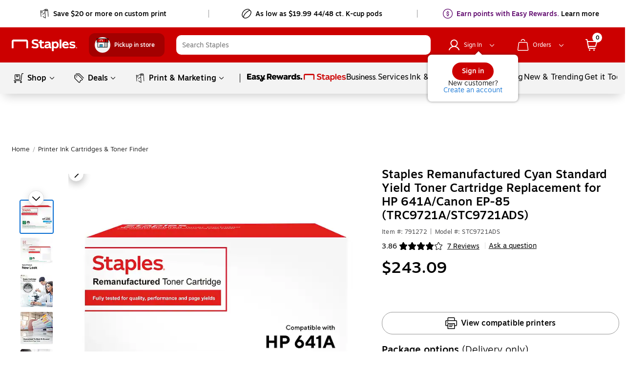

--- FILE ---
content_type: text/html; charset=utf-8
request_url: https://ws.cs.1worldsync.com/d5eea376/page/9b7e706240?mf=Staples&pn=STC9721ADS&cpn=791272&lang=en&market=US
body_size: 5308
content:
<!DOCTYPE html>
<html>
<head>
<meta http-equiv='Content-Type' content='text/html; charset=UTF-8'/>
<meta name='viewport' content='width=device-width, initial-scale=1.0, maximum-scale=1.0'>
<!-- ### PAGE HEAD BEGIN ### -->
<script type='text/javascript'>window["ccs_cc_initParams"] = ["d5eea376", "ws.cs.1worldsync.com"];
</script>
<!-- ### PAGE HEAD END ### -->
</head>
<body>
<!-- ### PAGE CONTENT BEGIN ### -->
<script type='text/javascript'>var link = document.createElement( "link" );
link.href = "https://cdn.cs.1worldsync.com/syndication/inlinecontent/fonts/motivasans/stylesheet.css";
link.type = "text/css";
link.rel = "stylesheet";

document.getElementsByTagName("head")[0].appendChild(link);

window.ccsIframeId = "ccsStaplesIframeId";

"use strict";

(function() {
    var ccs_icAutoheightSender = {};

    var utils = {
        getHeight: function() {
            var body = document.body;
            var html = document.documentElement;
            return Math.max(body.offsetHeight, html.offsetHeight);
        }
    };

    var createMessage = function() {
        return {
            height: utils.getHeight(),
            iframeId: window.ccsIframeId
        };
    };

    var sendMessage = function(message) {
        var messageString = JSON.stringify(message);
        window.parent.postMessage(messageString, "*");
    };

    ccs_icAutoheightSender.sendHeightUpdateRequest = function(event) {
        var messageParams = createMessage();
        if (event && event.detail) {
            messageParams.height = event.detail.height;
        }
        var message = {
            messageType: "heightUpdateRequest",
            params: messageParams
        };
        sendMessage(message);
    };

    window.ccs_icAutoheightSender = ccs_icAutoheightSender;
})();
</script>
<link href='https://cdn.cs.1worldsync.com/redirect/gp-subscriber-files/d5eea376/9b7e706240/Style.Minified/20241213111716.css' rel='stylesheet' type='text/css'/>
<script type='text/javascript' src='https://cdn.cs.1worldsync.com/static/pe/25_11_10_3/25_11_10_3/jsc/cl1ws.js'></script>
<script type='text/javascript'>

ccs_cc_loge_1e4ee8('92707226');
function ccs_cc_gete_params_1e4ee8(id){switch(id){
case '92707226': return { et: 'ProductHookLoad', serverParams: {"ServerTime":"24","ResultCode":"12"} };break;
}}
function ccs_cc_loge_1e4ee8(id, clientParams){
var eventInfo = ccs_cc_gete_params_1e4ee8(id); if(!eventInfo) return;
ccs_cc_log.logEvent (eventInfo.et, 'SKey=d5eea376&LCID=1033&Market=US&Locale=EN-USA&ZoneId=9b7e706240&ZoneVer=118&MfgPn=SEB4600CR&MasterId=105dc2f5c5726061&CatalogId=a4873db7-84fa-4a66-84ce-aaa36749e781&SMfgName=Staples&SMfgPn=STC9721ADS&SUpcEan=00718103110761&ProductId=791272&MfgId=51757', eventInfo.serverParams, clientParams); }


if (typeof ccs_cc_ready != "undefined" && ccs_cc_ready != null) ccs_cc_ready();
</script>
<script type='text/javascript'>(function() {
    var resizeEventName = "ccsResize";

    document.addEventListener(resizeEventName, function(event) {
        setTimeout(function() {
            ccs_icAutoheightSender.sendHeightUpdateRequest(event);
        }, 200);
    });

    ccs_icAutoheightSender.sendHeightUpdateRequest();

    var inlineClassName = "ccs-cc-inline";
    var inlineElement = document.getElementsByClassName(inlineClassName)[0];

    if (!inlineElement || window.getComputedStyle(inlineElement).display === "none") {
        var observerConfig = {
            attributes: true,
            childList: true,
            subtree: true
        };

        var checkHeightChange = function() {
            var threshold = 20;
            var bodyHeight = document.body.offsetHeight;
            var outerHeight = window.outerHeight;
            if (Math.abs(bodyHeight - outerHeight) > threshold) {
                var resizeEvent = document.createEvent("CustomEvent");
                resizeEvent.initEvent(resizeEventName, true, true);
                document.dispatchEvent(resizeEvent);
            }
        };

        var observer = new MutationObserver(checkHeightChange);
        observer.observe(document.body, observerConfig);
    }
})();




(function($){
    if (!$) return;
    let logo_div = $('.ccs-logo-ls');
    if (!logo_div.length) return;
    let inline_div = $('.ccs-cc-inline');
    if (!inline_div.length) logo_div.hide();
}(window.ccsJq));


var style = document.createElement( "style" );
style.innerText = " a:not(.ccs-cc-inline-acc-header) {color:#c00 !important}";
document.getElementsByTagName("head")[0].appendChild(style);

/* CCSDT - 10919 */

(function($){
    if(!$) return;
  $(':header').each(function () {
     var htmlnew = $(this).prop('outerHTML').replace(/h[1-5]/g,function(val) {return 'h' + (+val[1] + 1)});
     $(this).replaceWith(htmlnew);
});
})(window.ccsJq);



/* remove HP duplicate videos */

(function($){
    if(!$) return;
    let hp_inline = $('.ccs-cc-inline-hp');
    if (!hp_inline.length) return;
    let all_videos = hp_inline.find('[data-video-url]');
    all_videos.each(function() {
        let video_url = $(this).attr('data-video-url');
        let section = $('.ccs-cc-inline-section').has(`[data-video-url="${video_url}"]`);
        if (section.length == 2) section[1].remove();
    });
}(window.ccsJq));




</script>
<!-- ### PAGE CONTENT END ### -->
</body>
</html>


--- FILE ---
content_type: text/css; charset=UTF-8
request_url: https://www.staples.com/_next/static/css/363.84745f23257511c7ae61.css
body_size: -25
content:
.new-look-notification__new_look_notification .new-look-notification__notification_message{color:#000;font-size:16px;letter-spacing:0;line-height:24px}.new-look-notification__new_look_notification{margin-top:32px;margin-bottom:32px}@media (min-width:360px)and (max-width:600px){.new-look-notification__new_look_notification{margin-top:6px;margin-bottom:6px}}.new-look-notification__new_look_notification .new-look-notification__bold_text{font-family:Motiva-Bold,Helvetica,Arial,sans-serif}

--- FILE ---
content_type: text/css
request_url: https://cdn.cs.1worldsync.com/redirect/gp-subscriber-files/d5eea376/9b7e706240/Style.Minified/20241213111716.css
body_size: 207
content:
.ccs-cc-inline .ccs-cc-inline-header-hero img { min-width: 285px !important; } .ccs-cc-inline .ccs-cc-inline-section h3 { font-weight: bold !important; text-transform: none !important; } .ccs-cc-inline .ccs-cc-inline-section ul { list-style: disc !important; margin-left: 20px !important; } .ccs-cc-inline .ccs-cc-inline-section ol { list-style-type: decimal !important; margin-left: 20px !important; } .ccs-cc-inline .ccs-carousel-item { list-style: none !important; } .ccs-cc-inline.ccs-cc-inline-hp ul[data-inline-hp-inbox] { list-style: none !important; } .ccs-cc-inline.ccs-cc-inline-hp ul[data-inline-hp-inbox] li { padding-bottom: 10px !important; } .ccs-cc-inline-ratings-and-reviews, .ccs-cc-inline-bazaarvoice { display: none !important; } .ccs-cc-inline-instantink { display: none !important; } .ccs-cc-inline .ccs-cc-inline-intro { font-size: 22px !important; } .ccs-cc-inline .ccs-cc-inline-windows { display: none !important; } .ccs-logo-container-inline .ccs-logo-accessory-preview .ccs-logo-buy-block .ccs-logo-product-buy-info a { background: #c00 !important; } .ccs-logo-container-inline .ccs-logo-accessory-preview .ccs-logo-buy-block .ccs-logo-product-buy-info a:hover { opacity: initial !important; background: #900 !important; } .ccs-fancybox .fancybox-close:hover { background-position: inherit !important; } .ccs-logo .ccs-logo-cart th:not(.ccs-logo-cart-custom) a { background: #c00 !important; } .ccs-cc-inline-image-zoom { display: none !important; } .ccs-cc-viewport-slide-wrapper[data-media-type=image], .ccs-cc-inline-thumbnail-image[data-media-type=image] { cursor: default !important; } .ccs-cc-inline sup a[id] { color: inherit !important; cursor: inherit !important; } .wc-comparison-table .wc-pct-container { visibility: visible !important; } #wc-power-page #wc-aplus a.productLink { text-decoration: none !important; cursor: inherit !important; color: inherit !important; } #wc-power-page #wc-aplus .wc-search-results a.productLink { color: black !important; background: white !important; } .ccs-cc-inline { font-family: Motiva,Helvetica,Arial,sans-serif !important; } .ccs-cc-inline h4 { margin: .2em 0 !important; } body { display: flex !important; flex-direction: column-reverse !important; }